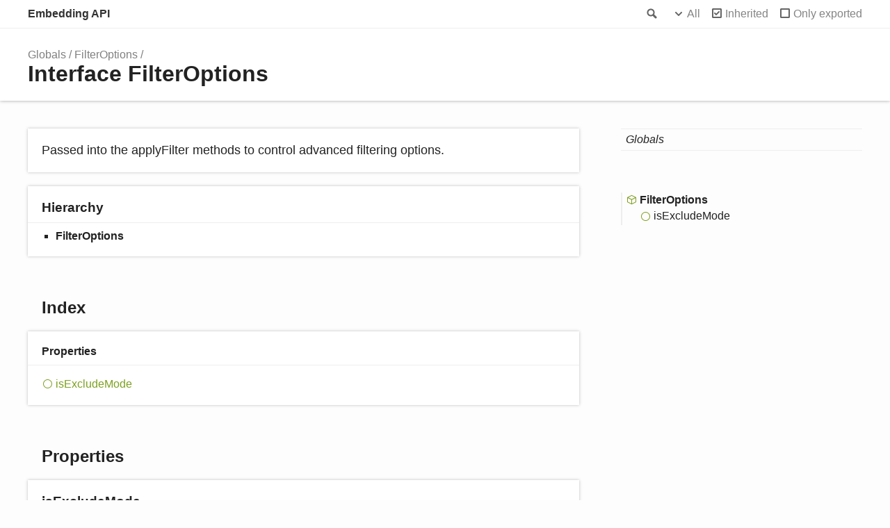

--- FILE ---
content_type: text/html
request_url: https://help.tableau.com/current/api/embedding_api/en-us/reference/interfaces/filteroptions.html
body_size: 2128
content:
<!doctype html>
<html class="default no-js">
<head>
	<meta charset="utf-8">
	<meta http-equiv="X-UA-Compatible" content="IE=edge">
	<title>FilterOptions | Embedding API</title>
	<meta name="description" content="">
	<meta name="viewport" content="width=device-width, initial-scale=1">
	<link rel="stylesheet" href="../assets/css/main.css">
</head>
<body>
<header>
	<div class="tsd-page-toolbar">
		<div class="container">
			<div class="table-wrap">
				<div class="table-cell" id="tsd-search" data-index="../assets/js/search.js" data-base="..">
					<div class="field">
						<label for="tsd-search-field" class="tsd-widget search no-caption">Search</label>
						<input id="tsd-search-field" type="text" />
					</div>
					<ul class="results">
						<li class="state loading">Preparing search index...</li>
						<li class="state failure">The search index is not available</li>
					</ul>
					<a href="../index.html" class="title">Embedding API</a>
				</div>
				<div class="table-cell" id="tsd-widgets">
					<div id="tsd-filter">
						<a href="#" class="tsd-widget options no-caption" data-toggle="options">Options</a>
						<div class="tsd-filter-group">
							<div class="tsd-select" id="tsd-filter-visibility">
								<span class="tsd-select-label">All</span>
								<ul class="tsd-select-list">
									<li data-value="public">Public</li>
									<li data-value="protected">Public/Protected</li>
									<li data-value="private" class="selected">All</li>
								</ul>
							</div>
							<input type="checkbox" id="tsd-filter-inherited" checked />
							<label class="tsd-widget" for="tsd-filter-inherited">Inherited</label>
							<input type="checkbox" id="tsd-filter-only-exported" />
							<label class="tsd-widget" for="tsd-filter-only-exported">Only exported</label>
						</div>
					</div>
					<a href="#" class="tsd-widget menu no-caption" data-toggle="menu">Menu</a>
				</div>
			</div>
		</div>
	</div>
	<div class="tsd-page-title">
		<div class="container">
			<ul class="tsd-breadcrumb">
				<li>
					<a href="../globals.html">Globals</a>
				</li>
				<li>
					<a href="filteroptions.html">FilterOptions</a>
				</li>
			</ul>
			<h1>Interface FilterOptions</h1>
		</div>
	</div>
</header>
<div class="container container-main">
	<div class="row">
		<div class="col-8 col-content">
			<section class="tsd-panel tsd-comment">
				<div class="tsd-comment tsd-typography">
					<div class="lead">
						<p>Passed into the applyFilter methods to control advanced filtering options.</p>
					</div>
				</div>
			</section>
			<section class="tsd-panel tsd-hierarchy">
				<h3>Hierarchy</h3>
				<ul class="tsd-hierarchy">
					<li>
						<span class="target">FilterOptions</span>
					</li>
				</ul>
			</section>
			<section class="tsd-panel-group tsd-index-group">
				<h2>Index</h2>
				<section class="tsd-panel tsd-index-panel">
					<div class="tsd-index-content">
						<section class="tsd-index-section ">
							<h3>Properties</h3>
							<ul class="tsd-index-list">
								<li class="tsd-kind-property tsd-parent-kind-interface"><a href="filteroptions.html#isexcludemode" class="tsd-kind-icon">is<wbr>Exclude<wbr>Mode</a></li>
							</ul>
						</section>
					</div>
				</section>
			</section>
			<section class="tsd-panel-group tsd-member-group ">
				<h2>Properties</h2>
				<section class="tsd-panel tsd-member tsd-kind-property tsd-parent-kind-interface">
					<a name="isexcludemode" class="tsd-anchor"></a>
					<h3>is<wbr>Exclude<wbr>Mode</h3>
					<div class="tsd-signature tsd-kind-icon">is<wbr>Exclude<wbr>Mode<span class="tsd-signature-symbol">:</span> <span class="tsd-signature-type">boolean</span></div>
					<aside class="tsd-sources">
						<ul>
							<li>Defined in packages/api-external-contract-js/src/ExternalContract/Shared/FilterInterfaces.ts:191</li>
						</ul>
					</aside>
					<div class="tsd-comment tsd-typography">
						<div class="lead">
							<p>Determines whether the filter will apply in exclude mode or include mode.
								The default is include, which means that you use the fields as part of a filter.
							Exclude mode means that you include everything else except the specified fields.</p>
						</div>
					</div>
				</section>
			</section>
		</div>
		<div class="col-4 col-menu menu-sticky-wrap menu-highlight">
			<nav class="tsd-navigation primary">
				<ul>
					<li class="globals  ">
						<a href="../globals.html"><em>Globals</em></a>
					</li>
				</ul>
			</nav>
			<nav class="tsd-navigation secondary menu-sticky">
				<ul class="before-current">
				</ul>
				<ul class="current">
					<li class="current tsd-kind-interface">
						<a href="filteroptions.html" class="tsd-kind-icon">Filter<wbr>Options</a>
						<ul>
							<li class=" tsd-kind-property tsd-parent-kind-interface">
								<a href="filteroptions.html#isexcludemode" class="tsd-kind-icon">is<wbr>Exclude<wbr>Mode</a>
							</li>
						</ul>
					</li>
				</ul>
				<ul class="after-current">
				</ul>
			</nav>
		</div>
	</div>
</div>
<footer>
	<div class="container">
		<h2>Legend</h2>
		<div class="tsd-legend-group">
			<ul class="tsd-legend">
				<li class="tsd-kind-module"><span class="tsd-kind-icon">Module</span></li>
				<li class="tsd-kind-object-literal"><span class="tsd-kind-icon">Object literal</span></li>
				<li class="tsd-kind-variable"><span class="tsd-kind-icon">Variable</span></li>
				<li class="tsd-kind-function"><span class="tsd-kind-icon">Function</span></li>
				<li class="tsd-kind-function tsd-has-type-parameter"><span class="tsd-kind-icon">Function with type parameter</span></li>
				<li class="tsd-kind-index-signature"><span class="tsd-kind-icon">Index signature</span></li>
				<li class="tsd-kind-type-alias"><span class="tsd-kind-icon">Type alias</span></li>
				<li class="tsd-kind-type-alias tsd-has-type-parameter"><span class="tsd-kind-icon">Type alias with type parameter</span></li>
			</ul>
			<ul class="tsd-legend">
				<li class="tsd-kind-enum"><span class="tsd-kind-icon">Enumeration</span></li>
				<li class="tsd-kind-enum-member"><span class="tsd-kind-icon">Enumeration member</span></li>
				<li class="tsd-kind-property tsd-parent-kind-enum"><span class="tsd-kind-icon">Property</span></li>
				<li class="tsd-kind-method tsd-parent-kind-enum"><span class="tsd-kind-icon">Method</span></li>
			</ul>
			<ul class="tsd-legend">
				<li class="tsd-kind-interface"><span class="tsd-kind-icon">Interface</span></li>
				<li class="tsd-kind-interface tsd-has-type-parameter"><span class="tsd-kind-icon">Interface with type parameter</span></li>
				<li class="tsd-kind-constructor tsd-parent-kind-interface"><span class="tsd-kind-icon">Constructor</span></li>
				<li class="tsd-kind-property tsd-parent-kind-interface"><span class="tsd-kind-icon">Property</span></li>
				<li class="tsd-kind-method tsd-parent-kind-interface"><span class="tsd-kind-icon">Method</span></li>
				<li class="tsd-kind-index-signature tsd-parent-kind-interface"><span class="tsd-kind-icon">Index signature</span></li>
			</ul>
			<ul class="tsd-legend">
				<li class="tsd-kind-class"><span class="tsd-kind-icon">Class</span></li>
				<li class="tsd-kind-class tsd-has-type-parameter"><span class="tsd-kind-icon">Class with type parameter</span></li>
				<li class="tsd-kind-constructor tsd-parent-kind-class"><span class="tsd-kind-icon">Constructor</span></li>
				<li class="tsd-kind-property tsd-parent-kind-class"><span class="tsd-kind-icon">Property</span></li>
				<li class="tsd-kind-method tsd-parent-kind-class"><span class="tsd-kind-icon">Method</span></li>
				<li class="tsd-kind-accessor tsd-parent-kind-class"><span class="tsd-kind-icon">Accessor</span></li>
				<li class="tsd-kind-index-signature tsd-parent-kind-class"><span class="tsd-kind-icon">Index signature</span></li>
			</ul>
			<ul class="tsd-legend">
				<li class="tsd-kind-constructor tsd-parent-kind-class tsd-is-inherited"><span class="tsd-kind-icon">Inherited constructor</span></li>
				<li class="tsd-kind-property tsd-parent-kind-class tsd-is-inherited"><span class="tsd-kind-icon">Inherited property</span></li>
				<li class="tsd-kind-method tsd-parent-kind-class tsd-is-inherited"><span class="tsd-kind-icon">Inherited method</span></li>
				<li class="tsd-kind-accessor tsd-parent-kind-class tsd-is-inherited"><span class="tsd-kind-icon">Inherited accessor</span></li>
			</ul>
			<ul class="tsd-legend">
				<li class="tsd-kind-property tsd-parent-kind-class tsd-is-protected"><span class="tsd-kind-icon">Protected property</span></li>
				<li class="tsd-kind-method tsd-parent-kind-class tsd-is-protected"><span class="tsd-kind-icon">Protected method</span></li>
				<li class="tsd-kind-accessor tsd-parent-kind-class tsd-is-protected"><span class="tsd-kind-icon">Protected accessor</span></li>
			</ul>
			<ul class="tsd-legend">
				<li class="tsd-kind-property tsd-parent-kind-class tsd-is-private"><span class="tsd-kind-icon">Private property</span></li>
				<li class="tsd-kind-method tsd-parent-kind-class tsd-is-private"><span class="tsd-kind-icon">Private method</span></li>
				<li class="tsd-kind-accessor tsd-parent-kind-class tsd-is-private"><span class="tsd-kind-icon">Private accessor</span></li>
			</ul>
			<ul class="tsd-legend">
				<li class="tsd-kind-property tsd-parent-kind-class tsd-is-static"><span class="tsd-kind-icon">Static property</span></li>
				<li class="tsd-kind-call-signature tsd-parent-kind-class tsd-is-static"><span class="tsd-kind-icon">Static method</span></li>
			</ul>
		</div>
	</div>
</footer>
<div class="overlay"></div>
<script src="../assets/js/main.js"></script>
<script>if (location.protocol == 'file:') document.write('<script src="../assets/js/search.js"><' + '/script>');</script>
<script>
        (function(i,s,o,g,r,a,m){i['GoogleAnalyticsObject']=r;i[r]=i[r]||function(){
            (i[r].q=i[r].q||[]).push(arguments)},i[r].l=1*new Date();a=s.createElement(o),
                m=s.getElementsByTagName(o)[0];a.async=1;a.src=g;m.parentNode.insertBefore(a,m)
        })(window,document,'script','//www.google-analytics.com/analytics.js','ga');

        ga('create', '376609887', 'auto');
        ga('send', 'pageview');
    </script>
</body>
</html>